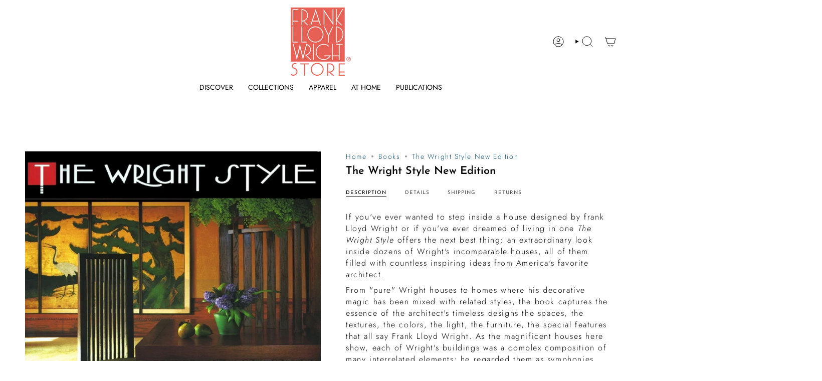

--- FILE ---
content_type: text/html; charset=utf-8
request_url: https://shop.franklloydwright.org/products/the-wright-style-1-103632?section_id=api-product-grid-item
body_size: 479
content:
<div id="shopify-section-api-product-grid-item" class="shopify-section">

<div data-api-content>
<div class="grid-item product-item  product-item--centered product-item--outer-text product-item--has-quickbuy "
    id="product-item--api-product-grid-item-6732532547668"
    data-grid-item
    
  >
    <div class="product-item__image" data-product-image>
      <a class="product-link" href="/products/the-wright-style-1-103632" aria-label="The Wright Style New Edition" data-product-link="/products/the-wright-style-1-103632"><div class="product-item__bg" data-product-image-default><figure class="image-wrapper image-wrapper--cover lazy-image lazy-image--backfill is-loading" style="--aspect-ratio: 1;" data-aos="img-in"
  data-aos-delay="||itemAnimationDelay||"
  data-aos-duration="800"
  data-aos-anchor="||itemAnimationAnchor||"
  data-aos-easing="ease-out-quart"><img src="//shop.franklloydwright.org/cdn/shop/files/TheWrightStyleNewEdition.jpg?crop=center&amp;height=1000&amp;v=1706734296&amp;width=1000" alt="" width="1000" height="1000" loading="eager" srcset="//shop.franklloydwright.org/cdn/shop/files/TheWrightStyleNewEdition.jpg?v=1706734296&amp;width=136 136w, //shop.franklloydwright.org/cdn/shop/files/TheWrightStyleNewEdition.jpg?v=1706734296&amp;width=160 160w, //shop.franklloydwright.org/cdn/shop/files/TheWrightStyleNewEdition.jpg?v=1706734296&amp;width=180 180w, //shop.franklloydwright.org/cdn/shop/files/TheWrightStyleNewEdition.jpg?v=1706734296&amp;width=220 220w, //shop.franklloydwright.org/cdn/shop/files/TheWrightStyleNewEdition.jpg?v=1706734296&amp;width=254 254w, //shop.franklloydwright.org/cdn/shop/files/TheWrightStyleNewEdition.jpg?v=1706734296&amp;width=284 284w, //shop.franklloydwright.org/cdn/shop/files/TheWrightStyleNewEdition.jpg?v=1706734296&amp;width=292 292w, //shop.franklloydwright.org/cdn/shop/files/TheWrightStyleNewEdition.jpg?v=1706734296&amp;width=320 320w, //shop.franklloydwright.org/cdn/shop/files/TheWrightStyleNewEdition.jpg?v=1706734296&amp;width=480 480w, //shop.franklloydwright.org/cdn/shop/files/TheWrightStyleNewEdition.jpg?v=1706734296&amp;width=528 528w, //shop.franklloydwright.org/cdn/shop/files/TheWrightStyleNewEdition.jpg?v=1706734296&amp;width=640 640w, //shop.franklloydwright.org/cdn/shop/files/TheWrightStyleNewEdition.jpg?v=1706734296&amp;width=720 720w, //shop.franklloydwright.org/cdn/shop/files/TheWrightStyleNewEdition.jpg?v=1706734296&amp;width=960 960w, //shop.franklloydwright.org/cdn/shop/files/TheWrightStyleNewEdition.jpg?v=1706734296&amp;width=1000 1000w" sizes="100vw" fetchpriority="high" class=" is-loading ">
</figure>

&nbsp;</div></a>

      <quick-add-product>
      <div class="quick-add__holder" data-quick-add-holder="6732532547668"><form method="post" action="/cart/add" id="ProductForm--api-product-grid-item-6732532547668" accept-charset="UTF-8" class="shopify-product-form" enctype="multipart/form-data"><input type="hidden" name="form_type" value="product" /><input type="hidden" name="utf8" value="✓" /><input type="hidden" name="id" value="39709618798676"><button class="quick-add__button caps"
              type="submit"
              name="add"
              aria-label="Quick add"
              data-add-to-cart
            >
              <span class="btn__text">Quick add
</span>
              <span class="btn__plus"></span>
              <span class="btn__added">&nbsp;</span>
              <span class="btn__loader">
                <svg height="18" width="18" class="svg-loader">
                  <circle r="7" cx="9" cy="9" />
                  <circle stroke-dasharray="87.96459430051421 87.96459430051421" r="7" cx="9" cy="9" />
                </svg>
              </span>
              <span class="btn__error" data-message-error>&nbsp;</span>
            </button><input type="hidden" name="product-id" value="6732532547668" /><input type="hidden" name="section-id" value="api-product-grid-item" /></form></div>
    </quick-add-product>
    </div>

    <div class="product-information"
      style="--swatch-size: var(--swatch-size-filters);"
      data-product-information>
      <div class="product-item__info">
        <a class="product-link" href="/products/the-wright-style-1-103632" data-product-link="/products/the-wright-style-1-103632">
          <p class="product-item__title">The Wright Style New Edition</p>

          <div class="product-item__price__holder"><div class="product-item__price" data-product-price>
              
<span class="price">
  
    <span class="new-price">
      
$50.00
</span>
    
  
</span>

            </div>
          </div>
        </a></div>
    </div>
  </div></div></div>